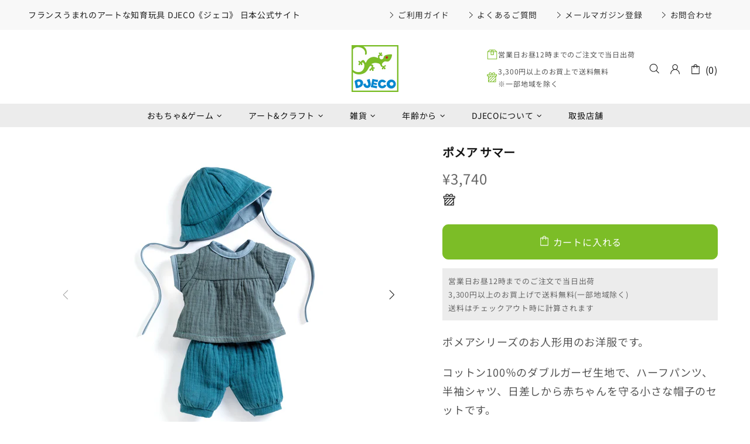

--- FILE ---
content_type: text/javascript
request_url: https://djeco.jp/cdn/shop/t/43/assets/section.builder.js?v=155222468370593071371734513115
body_size: 1002
content:
(function($){"use strict";class Builder extends HTMLElement{constructor(){super(),this.load()}load(){this.$container=$(this);var _=this,$slider=this.$container.find(".rev_slider"),$slider_02=this.$container.find(".slider"),$instafeed=this.$container.find("#instafeed");$slider.length&&theme.AssetsLoader.loadManually([["styles","plugin_revolution"],["scripts","plugin_revolution_slider"]],function(){_.initRevolution($slider),_.$container.trigger("section:loaded"),_.$container[0].dispatchEvent(new Event("section:loaded"))}),$slider_02.length&&theme.AssetsLoader.loadManually([["styles","plugin_slick"],["scripts","plugin_slick"]],function(){_.initSlick($slider_02),_.$container.trigger("section:loaded"),_.$container[0].dispatchEvent(new Event("section:loaded"))}),$instafeed.length&&(this.initInstafeed($instafeed),this.$container.trigger("section:loaded"),this.$container[0].dispatchEvent(new Event("section:loaded")))}initSlick($slider){var _=this;$slider.each(function(){var $this=$(this),$slick=$this.find("[data-js-slider-slick]"),$prev=$this.find("[data-js-slider-prev]"),$next=$this.find("[data-js-slider-next]"),speed=+$slick.attr("data-speed")*1e3,arrows=$slick.attr("data-arrows")==="true",bullets=$slick.attr("data-bullets")==="true";_.$slick=$slick,$slick.one("init",function(){$slick.removeClass("invisible"),theme.Preloader.unset($slick.parent())}),$slick.find("video, iframe").length&&$slick.on("beforeChange",function(event,slick,currentSlide,nextSlide){var $currentSlide=$(slick.$slides[nextSlide]),$video=$currentSlide.find("video"),$iframe=$currentSlide.find("iframe");$video.length&&!$video[0].hasAttribute("src")?($video.attr("poster",$video.attr("data-poster")),$video.attr("src",$video.find("source").first().attr("data-src"))):$iframe.length&&!$iframe[0].hasAttribute("src")&&$iframe.attr("src",$iframe.attr("data-src"))}),$slick.slick({lazyLoad:!1,arrows,prevArrow:$prev,nextArrow:$next,dots:bullets,dotsClass:"slick-dots d-none d-lg-flex flex-wrap flex-center position-absolute list-unstyled mt-35",adaptiveHeight:!0,autoplay:!0,autoplaySpeed:speed,fade:!0,infinite:!0,slidesToShow:1,slidesToScroll:1,rtl:theme.rtl})})}initRevolution($slider){var _=this;$slider.each(function(){var $this=$(this),gridwidth=$this.data("gridwidth").split(","),gridheight=$this.data("gridheight").split(","),minheight=$this.data("minheight"),slider_layout=$this.data("slider-layout"),full_screen_offset_container=$this.data("full-screen-offset-container")||null,revapi=$this.show().revolution({sliderLayout:slider_layout,fullScreenOffsetContainer:full_screen_offset_container,responsiveLevels:[1259,1024,767,540],gridwidth:[+gridwidth[0],+gridwidth[1],+gridwidth[2],+gridwidth[3]],gridheight:[+gridheight[0],+gridheight[1],+gridheight[2],+gridheight[3]],minHeight:minheight!==void 0?minheight:!1,visibilityLevels:[1259,1024,767,540],delay:$this.data("delay")*1e3,disableProgressBar:"on",lazyType:"single",spinner:"none",navigation:{arrows:{enable:$this.data("arrows"),style:"uranus",hide_onleave:!1},bullets:{enable:$this.data("bullets"),h_align:"center",v_align:"bottom",h_offset:0,v_offset:74,space:24,hide_onleave:!1,tmp:""},touch:{touchenabled:"on"}},parallax:{type:"mouse",origo:"slidercenter",speed:400,levels:[2,4,6,8,10,12,14,16,18,20,25,30,35,40,45,50],disable_onmobile:"on"}});_.$container.one("section.unload",function(){revapi.revkill()})})}initInstafeed($instafeed){var $template=$instafeed.find("template");if(!(!$template.length||!$template[0].content)){var template=$($instafeed.find("template")[0].content).children().html(),tag=$instafeed.data("tag"),limit=$instafeed.data("limit"),instafeed_obj={},sizes_obj={240:1,320:2,480:3,640:4},size=$instafeed.data("size")||"240";$instafeed.html(""),tag?instafeed_obj.tag=tag:instafeed_obj.username=$instafeed.data("username"),$.instagramFeed($.extend(instafeed_obj,{container:"#instafeed",display_profile:!1,display_biography:!1,display_gallery:!1,styling:!1,items:limit,items_per_row:4,margin:.5,callback:function(data){for(var obj=tag?data.edge_hashtag_to_media:data.edge_owner_to_timeline_media,i=0;i<Math.min(limit,obj.edges.length);i++){var html=template.replace(/post-image/g,obj.edges[i].node.thumbnail_resources[sizes_obj[size]].src).replace(/post-link/g,"https://www.instagram.com/p/"+obj.edges[i].node.shortcode).replace(/post-comments/g,obj.edges[i].node.edge_media_to_comment.count).replace(/post-likes/g,obj.edges[i].node.edge_media_preview_like.count);$instafeed.html($instafeed.html()+html)}$instafeed.removeClass("d-none"),theme.LazyImage.update()}}))}}disconnectedCallback(){this.$slick&&(this.$slick.slick("destroy").off(),$window.unbind("load.slickResize"),this.$slick=null)}}theme.AssetsLoader.onPageLoaded(function(){customElements.define("builder-section",Builder)})})(jQueryTheme);
//# sourceMappingURL=/cdn/shop/t/43/assets/section.builder.js.map?v=155222468370593071371734513115
